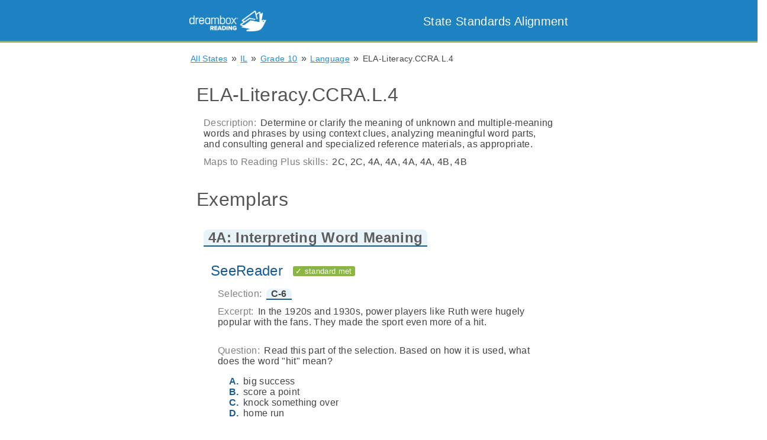

--- FILE ---
content_type: text/html; charset=utf-8
request_url: https://standards.readingplus.com/grade-standard/86237?state=IL
body_size: 38506
content:

<!DOCTYPE html>
<html lang="en">
<head>
  <meta charset="UTF-8">

  <link rel= "stylesheet" href= "/static/stylesheet.css" type="text/css">
  <link rel="shortcut icon" href="/static/images/favicon.ico">

  
    <title>Reading Plus State Standards Alignment: Exemplars</title>
  

  <meta name="description" content="Find out how Reading Plus supports your state literacy standards." >

  <!-- Handle font size on mobile devises -->
  <meta name="viewport" content="width=device-width, initial-scale=1.0, maximum-scale=1.0, user-scalable=no" />
</head>
<body class="flex-container col">
  <nav>
    <div class="nav-items-container">
      <span class="inline left">
        <a href="https://www.readingplus.com">
          <img id="logo-img" src="/static/images/DB-Reading-Lockup_Horizontal.png">
        </a>
      </span>
      <span id="title-container" class="inline right">
        <a class="plain" href="/index">
          <header id="title-text">
             State Standards Alignment
          </header>
        </a>
      </span>
    </div>
  </nav>

  
  
    
  

  <main>
    <div id="main-container">
      
  
  
  
  

  <div class="breadcrumb-container">
    <span class="breadcrumb">
      <a href="/index">All States</a>
    </span>
    &raquo;
    
      <span class="breadcrumb">
        <a href="/state/15">IL</a>
      </span>
      &raquo;
    
    <span class="breadcrumb">
      <a href="/grade/10/strand/659?state=IL">Grade 10</a>
    </span>
    &raquo;
    <span class="breadcrumb">
      <a href="/grade/10/strand/659?state=IL">Language</a>
    </span>
    &raquo;
    <span class="breadcrumb">
      ELA-Literacy.CCRA.L.4
    </span>
  </div>

  <div class="list-item">
    <h1>ELA-Literacy.CCRA.L.4</h1>

    <div class="list-item">
      <span class="label text-gray">Description:</span>
        
          Determine or clarify the meaning of unknown and multiple-meaning words and phrases by using context clues, analyzing meaningful word parts, and consulting general and specialized reference materials, as appropriate.

        
    </div>

    
      <div class="list-item">
        <span class="label text-gray">Maps to Reading Plus skills:</span>
        <span>
          2C, 2C, 4A, 4A, 4A, 4A, 4B, 4B
        </span>
      </div>
    
  </div>


  <div class="list-item">
    
      <h1> Exemplars </h1>

      
        <div class="list-item">
          <h2>
            <span class="ref" data-ref-id="skill-9">
              4A: Interpreting Word Meaning
            </span>
          </h2>

          <span class="tooltip ref-tooltip" data-ref-id="skill-9">
            <h2> 4A: Interpreting Word Meaning </h2>
            <div>
              <span class="label text-gray">Description:</span>
              Interpreting Word Meaning
            </div>
          </span>

          
          <div class="list-item">
            <h2 class="text-blue">
              SeeReader
              
                <div class="inline pill green"> &#10003; standard met </div>
              
            </h2>

            
              
              
              
              
                
              

              
              <div class="list-item">
                <span class="label text-gray">Selection:</span>

                <span class="ref" data-ref-id="story-10010656">
                   C-6 
                </span>

                <span class="tooltip ref-tooltip" data-ref-id="story-10010656">
                  <h2>
                    C-6
                    
                  </h2>
                  <div> <span class="label text-gray">Grade level:</span>  3 </div>
    
                  <div> <span class="label text-gray"> Word count:</span> 1273 words </div>
                  <div> <span class="label text-gray">Author:</span> Madeline Arroyo </div>
                  <div> <span class="label text-gray">Synopsis:</span> Baseball is known as an American game, but it got its start on the other side of the world.</div>
                </span>
              </div>

              
              <div class="list-item">

                
                  <span class="label text-gray">Excerpt:</span>
                  
                    <span> In the 1920s and 1930s, power players like Ruth were hugely popular with the fans. They made the sport even more of a hit. </span>
                    <br> <br>
                  
                
              </div>

              
              <div class="list-item">
                <span class="label text-gray">Question:</span>
                Read this part of the selection. Based on how it is used, what does the word &#34;hit&#34; mean?
                <ol class="upper-alpha">
                  
                   <li>
                     <span>
                      big success 
                     </span>
                   </li>
                
                   <li>
                     <span>
                      score a point 
                     </span>
                   </li>
                
                   <li>
                     <span>
                      knock something over 
                     </span>
                   </li>
                
                   <li>
                     <span>
                      home run 
                     </span>
                   </li>
                
                </ol>
              </div>
            
          </div>

          
          <div class="list-item">
            <h2 class="text-green">
              Writing
              
                <div class="inline pill green"> &#10003; standard met </div>
              
            </h2>
            
              <div class="writing-exemplar">
                <div class="list-item">
                  <span class="label text-gray">Writing prompt:</span>
                  
                    Choose a selection that included some unfamiliar vocabulary. Replace the unfamiliar words with synonyms that are easier to understand yet still convey the same meaning.
                  
                </div>
              </div>
            
          </div>

          
          <div class="list-item">
            <h2> Evaluator </h2>
            <div class="list-item">
              
                <div class="evaluator">
                  <span class="label text-gray">Organization:</span>
                  Certica Solutions
                </div>
              
            </div>
          </div>

        </div>
        <hr>

      
        <div class="list-item">
          <h2>
            <span class="ref" data-ref-id="skill-5">
              2C: Summarizing
            </span>
          </h2>

          <span class="tooltip ref-tooltip" data-ref-id="skill-5">
            <h2> 2C: Summarizing </h2>
            <div>
              <span class="label text-gray">Description:</span>
              Summarizing
            </div>
          </span>

          
          <div class="list-item">
            <h2 class="text-blue">
              SeeReader
              
                <div class="inline pill green"> &#10003; standard met </div>
              
            </h2>

            
              
              
              
              
                
              

              
              <div class="list-item">
                <span class="label text-gray">Selection:</span>

                <span class="ref" data-ref-id="story-10010839">
                   F-51 
                </span>

                <span class="tooltip ref-tooltip" data-ref-id="story-10010839">
                  <h2>
                    F-51
                    
                  </h2>
                  <div> <span class="label text-gray">Grade level:</span>  6 </div>
    
                  <div> <span class="label text-gray"> Word count:</span> 1334 words </div>
                  <div> <span class="label text-gray">Author:</span> Barbara D. Krasner </div>
                  <div> <span class="label text-gray">Synopsis:</span> Immigrants to the United States had to pass physical examinations, and a chalk mark on the shoulder indicated their result. </div>
                </span>
              </div>

              
              <div class="list-item">

                
                  <span class="label text-gray">Excerpt:</span>
                  
                    <span> After several hours, the Palmieris approached the inspectors&#39; desks at the back of the Great Hall. A man checked their tags and spoke to Mama in Italian. </span>
                    <br> <br>
                  
                    <span> The inspector checked her responses against the information on the ship&#39;s manifest. He seemed to be satisfied. One official handed &#34;landing cards&#34; to Mama, Angelina, and her sisters. Feeling relief and excitement, they made their way back downstairs and collected their bags. </span>
                    <br> <br>
                  
                
              </div>

              
              <div class="list-item">
                <span class="label text-gray">Question:</span>
                According to this part in the selection, what is a &#34;landing card&#34;?
                <ol class="upper-alpha">
                  
                   <li>
                     <span>
                      a document permitting entry into the United States 
                     </span>
                   </li>
                
                   <li>
                     <span>
                      a notation in the passenger list of a ship&#39;s manifest 
                     </span>
                   </li>
                
                   <li>
                     <span>
                      a ticket needed to board the ferry to Ellis Island 
                     </span>
                   </li>
                
                   <li>
                     <span>
                      an indication that an immigrant was in good health 
                     </span>
                   </li>
                
                </ol>
              </div>
            
          </div>

          
          <div class="list-item">
            <h2 class="text-green">
              Writing
              
                <div class="inline pill green"> &#10003; standard met </div>
              
            </h2>
            
              <div class="writing-exemplar">
                <div class="list-item">
                  <span class="label text-gray">Writing prompt:</span>
                  
                    Imagine you are an attorney. Prepare a summation of a selection you have read to present to a jury for deliberation.
                  
                </div>
              </div>
            
          </div>

          
          <div class="list-item">
            <h2> Evaluator </h2>
            <div class="list-item">
              
                <div class="evaluator">
                  <span class="label text-gray">Organization:</span>
                  Certica Solutions
                </div>
              
            </div>
          </div>

        </div>
        <hr>

      
        <div class="list-item">
          <h2>
            <span class="ref" data-ref-id="skill-9">
              4A: Interpreting Word Meaning
            </span>
          </h2>

          <span class="tooltip ref-tooltip" data-ref-id="skill-9">
            <h2> 4A: Interpreting Word Meaning </h2>
            <div>
              <span class="label text-gray">Description:</span>
              Interpreting Word Meaning
            </div>
          </span>

          
          <div class="list-item">
            <h2 class="text-blue">
              SeeReader
              
                <div class="inline pill green"> &#10003; standard met </div>
              
            </h2>

            
              
              
              
              
                
              

              
              <div class="list-item">
                <span class="label text-gray">Selection:</span>

                <span class="ref" data-ref-id="story-10010835">
                   F-12 
                </span>

                <span class="tooltip ref-tooltip" data-ref-id="story-10010835">
                  <h2>
                    F-12
                    
                  </h2>
                  <div> <span class="label text-gray">Grade level:</span>  6 </div>
    
                  <div> <span class="label text-gray"> Word count:</span> 1756 words </div>
                  <div> <span class="label text-gray">Author:</span> Mike Buchanan and Diane Lang </div>
                  <div> <span class="label text-gray">Synopsis:</span> A lost pet uses every ounce of his energy to find his way home.</div>
                </span>
              </div>

              
              <div class="list-item">

                
                  <span class="label text-gray">Excerpt:</span>
                  
                    <span> I read that some experts believe dogs have their own kind of system to find their way home again. It&#39;s like a map in their heads and kind of works like the Global Positioning System, or GPS, that&#39;s used to direct satellites in space. It&#39;s believed the dogs use not only their senses of smell but also their memories of home and comfort to help them return, which is why it was nicknamed &#34;emotional GPS.&#34; </span>
                    <br> <br>
                  
                
              </div>

              
              <div class="list-item">
                <span class="label text-gray">Question:</span>
                Based on this excerpt, why is the word &#34;emotional&#34; used in the nickname &#34;emotional GPS&#34;?
                <ol class="upper-alpha">
                  
                   <li>
                     <span>
                      to show that dogs use their feelings rather than their knowledge 
                     </span>
                   </li>
                
                   <li>
                     <span>
                      to demonstrate that dogs cannot be trusted with their navigation skills 
                     </span>
                   </li>
                
                   <li>
                     <span>
                      to contrast it with scientific GPS systems that use satellites 
                     </span>
                   </li>
                
                   <li>
                     <span>
                      to describe the sensitivity of a dog&#39;s sense of smell 
                     </span>
                   </li>
                
                </ol>
              </div>
            
          </div>

          
          <div class="list-item">
            <h2 class="text-green">
              Writing
              
                <div class="inline pill green"> &#10003; standard met </div>
              
            </h2>
            
              <div class="writing-exemplar">
                <div class="list-item">
                  <span class="label text-gray">Writing prompt:</span>
                  
                    Explain how a character&#39;s actions or attitude can change the meaning of a word or phrase.
                  
                </div>
              </div>
            
          </div>

          
          <div class="list-item">
            <h2> Evaluator </h2>
            <div class="list-item">
              
                <div class="evaluator">
                  <span class="label text-gray">Organization:</span>
                  Certica Solutions
                </div>
              
            </div>
          </div>

        </div>
        <hr>

      
        <div class="list-item">
          <h2>
            <span class="ref" data-ref-id="skill-9">
              4A: Interpreting Word Meaning
            </span>
          </h2>

          <span class="tooltip ref-tooltip" data-ref-id="skill-9">
            <h2> 4A: Interpreting Word Meaning </h2>
            <div>
              <span class="label text-gray">Description:</span>
              Interpreting Word Meaning
            </div>
          </span>

          
          <div class="list-item">
            <h2 class="text-blue">
              SeeReader
              
                <div class="inline pill green"> &#10003; standard met </div>
              
            </h2>

            
              
              
              
              
                
              

              
              <div class="list-item">
                <span class="label text-gray">Selection:</span>

                <span class="ref" data-ref-id="story-10010912">
                   F-17 
                </span>

                <span class="tooltip ref-tooltip" data-ref-id="story-10010912">
                  <h2>
                    F-17
                    
                  </h2>
                  <div> <span class="label text-gray">Grade level:</span>  6 </div>
    
                  <div> <span class="label text-gray"> Word count:</span> 1710 words </div>
                  <div> <span class="label text-gray">Author:</span> Randi Bender </div>
                  <div> <span class="label text-gray">Synopsis:</span> At the U.S. Space Camp, campers find out what it is like to work and travel in space.</div>
                </span>
              </div>

              
              <div class="list-item">

                
                  <span class="label text-gray">Excerpt:</span>
                  
                    <span> The sky is not the limit for the thousands of people who go to space camps. At space camp, children, teenagers, and adults can experience the closest thing to space travel on Earth. A week at space camp can be the first small step in a longer journey that may well take campers into deep space. </span>
                    <br> <br>
                  
                
              </div>

              
              <div class="list-item">
                <span class="label text-gray">Question:</span>
                In this excerpt, what does the author mean by, &#34;The sky is not the limit for thousands of people who go to space camp&#34;?
                <ol class="upper-alpha">
                  
                   <li>
                     <span>
                      Space campers have many opportunities to learn about different aspects of space. 
                     </span>
                   </li>
                
                   <li>
                     <span>
                      Space campers are limited in what they can learn about space. 
                     </span>
                   </li>
                
                   <li>
                     <span>
                      Space campers become qualified to travel on a real space mission. 
                     </span>
                   </li>
                
                   <li>
                     <span>
                      Space campers leave Earth&#39;s atmosphere during their week at camp. 
                     </span>
                   </li>
                
                </ol>
              </div>
            
          </div>

          
          <div class="list-item">
            <h2 class="text-green">
              Writing
              
                <div class="inline pill green"> &#10003; standard met </div>
              
            </h2>
            
              <div class="writing-exemplar">
                <div class="list-item">
                  <span class="label text-gray">Writing prompt:</span>
                  
                    Describe how the knowledge of another language can help you understand a new word or phrase you read in English.
                  
                </div>
              </div>
            
          </div>

          
          <div class="list-item">
            <h2> Evaluator </h2>
            <div class="list-item">
              
                <div class="evaluator">
                  <span class="label text-gray">Organization:</span>
                  Certica Solutions
                </div>
              
            </div>
          </div>

        </div>
        <hr>

      
        <div class="list-item">
          <h2>
            <span class="ref" data-ref-id="skill-9">
              4A: Interpreting Word Meaning
            </span>
          </h2>

          <span class="tooltip ref-tooltip" data-ref-id="skill-9">
            <h2> 4A: Interpreting Word Meaning </h2>
            <div>
              <span class="label text-gray">Description:</span>
              Interpreting Word Meaning
            </div>
          </span>

          
          <div class="list-item">
            <h2 class="text-blue">
              SeeReader
              
                <div class="inline pill green"> &#10003; standard met </div>
              
            </h2>

            
              
              
              
              
                
              

              
              <div class="list-item">
                <span class="label text-gray">Selection:</span>

                <span class="ref" data-ref-id="story-10009800">
                   J-17 
                </span>

                <span class="tooltip ref-tooltip" data-ref-id="story-10009800">
                  <h2>
                    J-17
                    
                  </h2>
                  <div> <span class="label text-gray">Grade level:</span>  10 </div>
    
                  <div> <span class="label text-gray"> Word count:</span> 2251 words </div>
                  <div> <span class="label text-gray">Author:</span> Guy de Maupassant </div>
                  <div> <span class="label text-gray">Synopsis:</span> Simple actions may sometimes lead to unexpected, dire consequences.</div>
                </span>
              </div>

              
              <div class="list-item">

                
                  <span class="label text-gray">Excerpt:</span>
                  
                    <span> He passed on, buttonholed by everyone, himself buttonholing his acquaintances, beginning over and over again his tale and his protestations, showing his pockets turned inside out to prove that he had nothing in them. </span>
                    <br> <br>
                  
                
              </div>

              
              <div class="list-item">
                <span class="label text-gray">Question:</span>
                What do the terms &#34;buttonholed&#34; and &#34;buttonholing&#34; mean in this part of the selection?
                <ol class="upper-alpha">
                  
                   <li>
                     <span>
                      hold for comment or conversation 
                     </span>
                   </li>
                
                   <li>
                     <span>
                      work in a hasty or impatient manner 
                     </span>
                   </li>
                
                   <li>
                     <span>
                      inadequate in quantity or volume 
                     </span>
                   </li>
                
                   <li>
                     <span>
                      substitute for a lesser quality 
                     </span>
                   </li>
                
                </ol>
              </div>
            
          </div>

          
          <div class="list-item">
            <h2 class="text-green">
              Writing
              
                <div class="inline pill green"> &#10003; standard met </div>
              
            </h2>
            
              <div class="writing-exemplar">
                <div class="list-item">
                  <span class="label text-gray">Writing prompt:</span>
                  
                    Explain how a character&#39;s actions or attitude can change the meaning of a word or phrase.
                  
                </div>
              </div>
            
          </div>

          
          <div class="list-item">
            <h2> Evaluator </h2>
            <div class="list-item">
              
                <div class="evaluator">
                  <span class="label text-gray">Organization:</span>
                  Certica Solutions
                </div>
              
            </div>
          </div>

        </div>
        <hr>

      
        <div class="list-item">
          <h2>
            <span class="ref" data-ref-id="skill-10">
              4B: Interpreting Analogies
            </span>
          </h2>

          <span class="tooltip ref-tooltip" data-ref-id="skill-10">
            <h2> 4B: Interpreting Analogies </h2>
            <div>
              <span class="label text-gray">Description:</span>
              Interpreting Analogies
            </div>
          </span>

          
          <div class="list-item">
            <h2 class="text-blue">
              SeeReader
              
                <div class="inline pill green"> &#10003; standard met </div>
              
            </h2>

            
              
              
              
              
                
              

              
              <div class="list-item">
                <span class="label text-gray">Selection:</span>

                <span class="ref" data-ref-id="story-10011272">
                   J-11 
                </span>

                <span class="tooltip ref-tooltip" data-ref-id="story-10011272">
                  <h2>
                    J-11
                    
                  </h2>
                  <div> <span class="label text-gray">Grade level:</span>  10 </div>
    
                  <div> <span class="label text-gray"> Word count:</span> 2199 words </div>
                  <div> <span class="label text-gray">Author:</span> Diane Lang </div>
                  <div> <span class="label text-gray">Synopsis:</span> Skylar and Jason&#39;s relationship is already strained when they&#39;re paired together for a class project. Will their &#34;no-technology&#34; challenge make them, or break them?   </div>
                </span>
              </div>

              
              <div class="list-item">

                
                  <span class="label text-gray">Excerpt:</span>
                  
                    <span> &#34;But getting back to this notion of living independently,&#34; he continued, &#34;there&#39;s a little Walden-inspired experiment you&#39;ll be conducting over the next few weeks.&#34; </span>
                    <br> <br>
                  
                    <span> Ignoring the grumblings, Mr. Crawford continued, &#34;Working in pairs, you&#39;ll each choose a meaningful passage to absorb, understand, and live by. I don&#39;t care which quotation you choose -- use the &#39;close your eyes and open the book&#39; method if you want -- but I expect you to discuss it with your partner, live your life accordingly for two weeks, and we&#39;ll check-in periodically.&#34; </span>
                    <br> <br>
                  
                
              </div>

              
              <div class="list-item">
                <span class="label text-gray">Question:</span>
                Mr. Crawford uses the phrase &#34;Walden-inspired experiment&#34; to mean an activity in which the students
                <ol class="upper-alpha">
                  
                   <li>
                     <span>
                      focus on living in thoughtful and significant ways. 
                     </span>
                   </li>
                
                   <li>
                     <span>
                      work toward improving individual literacy goals. 
                     </span>
                   </li>
                
                   <li>
                     <span>
                      research endangered plant and animal life. 
                     </span>
                   </li>
                
                   <li>
                     <span>
                      develop ecologically based community programs. 
                     </span>
                   </li>
                
                </ol>
              </div>
            
          </div>

          
          <div class="list-item">
            <h2 class="text-green">
              Writing
              
                <div class="inline pill green"> &#10003; standard met </div>
              
            </h2>
            
              <div class="writing-exemplar">
                <div class="list-item">
                  <span class="label text-gray">Writing prompt:</span>
                  
                    Describe how an author can use figurative language to create suspense and give an example from a selection.
                  
                </div>
              </div>
            
          </div>

          
          <div class="list-item">
            <h2> Evaluator </h2>
            <div class="list-item">
              
                <div class="evaluator">
                  <span class="label text-gray">Organization:</span>
                  Certica Solutions
                </div>
              
            </div>
          </div>

        </div>
        <hr>

      
        <div class="list-item">
          <h2>
            <span class="ref" data-ref-id="skill-5">
              2C: Summarizing
            </span>
          </h2>

          <span class="tooltip ref-tooltip" data-ref-id="skill-5">
            <h2> 2C: Summarizing </h2>
            <div>
              <span class="label text-gray">Description:</span>
              Summarizing
            </div>
          </span>

          
          <div class="list-item">
            <h2 class="text-blue">
              SeeReader
              
                <div class="inline pill green"> &#10003; standard met </div>
              
            </h2>

            
              
              
              
              
                
              

              
              <div class="list-item">
                <span class="label text-gray">Selection:</span>

                <span class="ref" data-ref-id="story-10009253">
                   C-33 
                </span>

                <span class="tooltip ref-tooltip" data-ref-id="story-10009253">
                  <h2>
                    C-33
                    
                  </h2>
                  <div> <span class="label text-gray">Grade level:</span>  3 </div>
    
                  <div> <span class="label text-gray"> Word count:</span> 1352 words </div>
                  <div> <span class="label text-gray">Author:</span> Caroline Mays Brevard </div>
                  <div> <span class="label text-gray">Synopsis:</span> A young girl has an unexpected visit.</div>
                </span>
              </div>

              
              <div class="list-item">

                
                  <span class="label text-gray">Excerpt:</span>
                  <span class="text-gray"> No excerpt is available for this question.</span>
                
              </div>

              
              <div class="list-item">
                <span class="label text-gray">Question:</span>
                The meeting between Betsy and General Washington happened &#34;by chance.&#34; This means it was
                <ol class="upper-alpha">
                  
                   <li>
                     <span>
                      a bit of good luck. 
                     </span>
                   </li>
                
                   <li>
                     <span>
                      carefully planned. 
                     </span>
                   </li>
                
                   <li>
                     <span>
                      a risky thing to do. 
                     </span>
                   </li>
                
                   <li>
                     <span>
                      not good timing. 
                     </span>
                   </li>
                
                </ol>
              </div>
            
          </div>

          
          <div class="list-item">
            <h2 class="text-green">
              Writing
              
                <div class="inline pill green"> &#10003; standard met </div>
              
            </h2>
            
              <div class="writing-exemplar">
                <div class="list-item">
                  <span class="label text-gray">Writing prompt:</span>
                  
                    Write one paragraph that describes the main information about a selection you read.
                  
                </div>
              </div>
            
          </div>

          
          <div class="list-item">
            <h2> Evaluator </h2>
            <div class="list-item">
              
                <div class="evaluator">
                  <span class="label text-gray">Organization:</span>
                  Certica Solutions
                </div>
              
            </div>
          </div>

        </div>
        <hr>

      
        <div class="list-item">
          <h2>
            <span class="ref" data-ref-id="skill-10">
              4B: Interpreting Analogies
            </span>
          </h2>

          <span class="tooltip ref-tooltip" data-ref-id="skill-10">
            <h2> 4B: Interpreting Analogies </h2>
            <div>
              <span class="label text-gray">Description:</span>
              Interpreting Analogies
            </div>
          </span>

          
          <div class="list-item">
            <h2 class="text-blue">
              SeeReader
              
                <div class="inline pill green"> &#10003; standard met </div>
              
            </h2>

            
              
              
              
              
                
              

              
              <div class="list-item">
                <span class="label text-gray">Selection:</span>

                <span class="ref" data-ref-id="story-10010665">
                   C-24 
                </span>

                <span class="tooltip ref-tooltip" data-ref-id="story-10010665">
                  <h2>
                    C-24
                    
                  </h2>
                  <div> <span class="label text-gray">Grade level:</span>  3 </div>
    
                  <div> <span class="label text-gray"> Word count:</span> 1323 words </div>
                  <div> <span class="label text-gray">Author:</span> Michael H. Levitt </div>
                  <div> <span class="label text-gray">Synopsis:</span> Was the stranger telling the truth? Did he even EXIST?</div>
                </span>
              </div>

              
              <div class="list-item">

                
                  <span class="label text-gray">Excerpt:</span>
                  
                    <span> The darkness seemed to close around me like a big, black glove. I thought, &#34;I&#39;m sure glad I&#39;m not outside this evening. I had better make sure the light is working, because this would be the worst time for it to fail.&#34; </span>
                    <br> <br>
                  
                
              </div>

              
              <div class="list-item">
                <span class="label text-gray">Question:</span>
                What does the boy mean when he says, &#34;The darkness seemed to close around me like a big, black glove&#34;?
                <ol class="upper-alpha">
                  
                   <li>
                     <span>
                      It was so dark that the boy could not see anything. 
                     </span>
                   </li>
                
                   <li>
                     <span>
                      The boy thought he could touch the darkness with his hand. 
                     </span>
                   </li>
                
                   <li>
                     <span>
                      The darkness warmed the boy&#39;s hands. 
                     </span>
                   </li>
                
                   <li>
                     <span>
                      The darkness made the boy feel safe and happy. 
                     </span>
                   </li>
                
                </ol>
              </div>
            
          </div>

          
          <div class="list-item">
            <h2 class="text-green">
              Writing
              
                <div class="inline pill green"> &#10003; standard met </div>
              
            </h2>
            
              <div class="writing-exemplar">
                <div class="list-item">
                  <span class="label text-gray">Writing prompt:</span>
                  
                    List five words in a selection that helped you form a picture in your mind. Do additional research to find a synonym and antonym for each word, and use the word in a sentence.
                  
                </div>
              </div>
            
          </div>

          
          <div class="list-item">
            <h2> Evaluator </h2>
            <div class="list-item">
              
                <div class="evaluator">
                  <span class="label text-gray">Organization:</span>
                  Certica Solutions
                </div>
              
            </div>
          </div>

        </div>
        <hr>

      
    

  </div>


    </div>
  </main>

  <script src="/static/tooltips.js"></script>
  <script>
    (function(i,s,o,g,r,a,m){i['GoogleAnalyticsObject']=r;i[r]=i[r]||function(){
    (i[r].q=i[r].q||[]).push(arguments)},i[r].l=1*new Date();a=s.createElement(o),
    m=s.getElementsByTagName(o)[0];a.async=1;a.src=g;m.parentNode.insertBefore(a,m)
    })(window,document,'script','https://www.google-analytics.com/analytics.js','ga');
    ga('create', 'UA-2856153-14', 'auto');
    ga('send', 'pageview');
  </script>
</body>

<footer>
  Copyright &copy; <script>document.write(new Date().getFullYear())</script> DREAMBOX LEARNING, INC. ALL RIGHTS RESERVED.
  <a href="https://www.readingplus.com/privacy-policy/"> Privacy Policy </a>
</footer>

</html>

--- FILE ---
content_type: text/css; charset=utf-8
request_url: https://standards.readingplus.com/static/stylesheet.css
body_size: 6917
content:

html {
    height: 100%;
}

body {
    margin: 0;
    color: #444444;
    font-family: 'Franklin Gothic', sans-serif;
    -webkit-font-smoothing: antialiased;
    -moz-osx-font-smoothing: grayscale;
    text-shadow: 1px 1px 1px rgba(0, 0, 0, 0.004);
    letter-spacing: 0.02em;
    min-height: 100%;
}

a {
    color: #2091d0;
}

a:visited {
    color: #2091d0;
}
a.btn:visited {
    color: white;
}
a.btn-clear:visited {
    color: #2091d0;
}
a.btn-clear:hover {
    color: white;
}

nav {
    width: 100%;
    font-family: "Franklin Gothic", sans-serif;
    color: white;
    background: #1d82c1;
    margin: 0;
    padding: 0;
    border-bottom: 3px solid #8bb63f;
}

main {
    width: 100%;
}

footer {
    width: 100%;
    background: #333;
    color: #ccc;
    font-size: 80%;
    text-align: center;
    margin: 20px 0 0 0;
    padding: 8px;
    flex: 1 0 1.5em;
}

h1 {
    font-family: 'Franklin Gothic', sans-serif;
    color: #555555;
    margin: 0.5em 0;
    font-weight: lighter;
}
h2 {
    font-family: 'Franklin Gothic', sans-serif;
    color: #5c5c5c;
	  margin: 0.5em 0;
    font-weight: lighter;
}
h3 {
    font-family: 'Franklin Gothic', sans-serif;
    color: #666666;
    margin: 0.5em 0;
    font-weight: lighter;
}
h4 {
    font-family: 'Franklin Gothic', sans-serif;
    color: #6c6c6c;
    margin: 0.5em 0;
    font-weight: lighter;
}
h5 {
    font-family: 'Franklin Gothic', sans-serif;
    color: #777777;
    margin: 0.5em 0;
    font-weight: lighter;
}
h6 {
    font-family: 'Franklin Gothic', sans-serif;
    color: #7c7c7c;
    margin: 0.5em 0;
    font-weight: lighter;
}

.nav-items-container {
    max-width: 640px;
    margin: 0 auto;
    color: white;
    line-height: 0.5em;
    padding: 2px 8px;
}

header {
    font-size: 20px;
    font-weight: lighter;
    padding: 12px 0;
    color: white;
}

hr {
    border: 4px solid #eeeeee;
    border-radius: 4px;
    margin: 30px 5px;
}

#logo-img {
    padding: 16px 0px;
    height: 35px;
}

#title-container {
    display: flex;
    align-items: center;
    height: 67px;
}

details > summary {
    font-size: 1.4em;
    margin: 0.25em 0;
    color: #185b92;
    cursor: pointer;
    outline: none;
    font-weight: lighter;
}

details > a, details > p {
    margin: 0 0 0 1em;
}

.flex-container {
    display: flex;
    flex-flow: row wrap;
}
.flex-container.col {
    flex-direction: column;
}

.left {
    float: left;
    text-align: left;
}

.center {
    margin: 0 auto;
    text-align: center;
}

.right {
    float: right;
    text-align: right;
}

.indent {
    margin-left: 25px;
}

.btn {
    padding: 5px 10px;
    cursor: pointer;
    text-decoration: none;
    background: #2091d0;
    color: white;
    border-radius: 5px;
}
.btn:hover {
    background: #135c83;
    border-radius: 5px;
}

.btn-clear {
    background: transparent;
    border: 1px solid transparent;
    color: #2091d0;
}
.btn-clear:hover {
    background: #2091d0;
    color: white;
    border: 1px solid #2091d0;
}

.btn.disabled {
    color: gray;
    cursor: default;
}
.btn.disabled:hover {
    background: inherit;
    color: inherit;
    border: 1px solid transparent;
}

.btn.hide-border {
    border: 1px solid transparent;
}

.list-item {
    display: block;
    margin: 4px 8px;
    padding: 4px;
}

.pv-3 {
    padding-top: 16px;
    padding-bottom: 16px;
}

.br-2 {
    height: 8px;
}

.inline {
    display: inline-block;
}

.block {
    display: block;
}

/* This is really just for the grade buttons */
.col-sm-4 {
    width: 33.33333%;
    min-width: 240px;
}

.label {
    font-family: 'Franklin Gothic', sans-serif;
    margin: 0 3px 0 0;
}

.breadcrumb-container {
    padding: 8px 0 10px 0;
}

.breadcrumb {
    font-size: 14px;
    padding: 0;
    margin: 0 2px;
}

.pill {
    font-family: 'Franklin Gothic', sans-serif;
    padding: 1px 5px 1px 4px;
    font-size: 13px;
    border-radius: 3px;
}

.pill.inline {
    margin: 0 0 0.25em 10px;
    vertical-align: middle;
}

.info {
    background: #5bc0de;
    color: white;
}
.green {
    background: #8bb63f;
    color: white;
}
.gray {
    background: gray;
    color: white;
    fill: white;
}
.blue {
    background: #185b92;
    color: white;
}
.orange {
    background: #f58b2c;
    color: white;
}
.opacity-50 {
    opacity: 0.5;
}

.text-blue {
    color: #185b92;
}
.text-green {
    color: #8bb63f;
}
.text-orange {
    color: #f58b2c;
}
.text-gray {
    color: gray;
}
.text-white {
    color: white;
}
.text-danger {
    color: #d9534f;
}

.text-top {
    vertical-align: top;
}

a.plain, a.plain:visited {
    display: inline-block;
    text-decoration: none;
}

a.fill {
    display: block;
    /*text-decoration: none;*/
    /*color: inherit;*/
}

ul.flash-list {
    list-style-type: none;
    margin: 0;
}

ul.flash-list li {
    list-style-type: none;
    padding: 2px 0;
}

ol.upper-alpha {
    list-style-type: upper-alpha;
}

ol.upper-alpha li {
    color: #185b92;
    font-family: "Franklin Gothic", sans-serif;
    font-weight: bold;
}

ol.upper-alpha li span {
    color: #444444;
    font-family: Franklin Gothic, sans-serif;
    font-weight: normal;
    margin: 0 0 0 3px;
}

ul.unstyled, ul.unstyled li {
    list-style: none;
}

div.ref, span.ref {
    cursor: pointer;
    font-weight: bold;
    border-radius: 8px 8px 0 0;
    padding: 0 8px;
    border-bottom: 2px solid #185b92;
    background: #e9f4fa;
}

div.tooltip, span.tooltip {
    display: none;
    z-index: 9999;
    max-width: 20em;
    position: absolute;
    box-shadow: 3px 3px 6px rgba(0,0,0,0.3);
    padding: 15px;
    background: #e9f4fa;
    border: 1px solid #185b92;
    border-radius: 5px;
    font-size: 90%;
}

.tooltip > h1, .tooltip > h2, .tooltip > h3,
        .tooltip > a > h1, .tooltip > a > h2, .tooltip > a > h3 {
    margin: 0 0 10px 0;
}

#main-container {
    display: block;
    margin: 0 auto;
    padding: 10px;
    max-width: 640px;
}

.alignment-type-container {
    font-size: small;
}

.footer-text {
  font-size: smaller;
  margin-top: 0.2em;
}

/*
 * Following styles are for USA alignment map
 */

p.loading-caption {
    color: gray;
    padding: 20px;
}

.counties {
    fill: none;
}

.states {
    fill: none;
    stroke: white;
    stroke-linejoin: round;
}

path:hover {
    cursor: pointer;
    fill: #2091d0;
}

div.map-tooltip {
    min-width: 180px;
    padding: 10px;
    opacity: 0.95;
}

.legend {
    fill: #444444;
    font-family: 'Franklin Gothic', sans-serif;
    font-size: 10px;
    background: white;
}

.legend-title {
    fill: #333333;
    font-family: 'Franklin Gothic', sans-serif;
    font-size: 10px;
    font-weight: bold;
}

.fig-title {
    fill: #888888;
    font-family: 'Franklin Gothic', sans-serif;
    font-size: 13px;
    font-weight: bold;
}

.question-image {
    max-width: 300px;
    max-height: 300px;
    border-radius: 5px;
}

svg.icon {
    height: 1em;  /* Requires viewBox and preserveAspectRatio="xMidYMid meet" */
    margin: 0 4px;
}

.pv-1 {
    padding-top: 1em;
    padding-bottom: 1em;
}

--- FILE ---
content_type: text/plain
request_url: https://www.google-analytics.com/j/collect?v=1&_v=j102&a=697672109&t=pageview&_s=1&dl=https%3A%2F%2Fstandards.readingplus.com%2Fgrade-standard%2F86237%3Fstate%3DIL&ul=en-us%40posix&dt=Reading%20Plus%20State%20Standards%20Alignment%3A%20Exemplars&sr=1280x720&vp=1280x720&_u=IEBAAEABAAAAACAAI~&jid=599129541&gjid=57837075&cid=529509629.1768905013&tid=UA-2856153-14&_gid=1621529115.1768905013&_r=1&_slc=1&z=887149978
body_size: -453
content:
2,cG-5329TSBF4Q